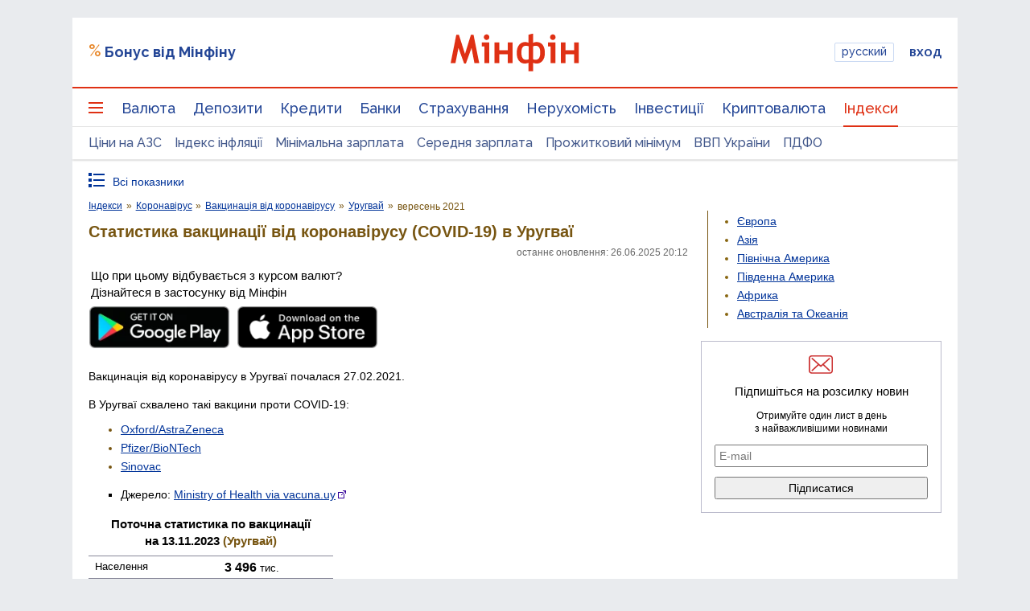

--- FILE ---
content_type: text/html; charset=utf-8
request_url: https://www.google.com/recaptcha/api2/aframe
body_size: 139
content:
<!DOCTYPE HTML><html><head><meta http-equiv="content-type" content="text/html; charset=UTF-8"></head><body><script nonce="jVDUHZs-UJLPJDj4n7g4PA">/** Anti-fraud and anti-abuse applications only. See google.com/recaptcha */ try{var clients={'sodar':'https://pagead2.googlesyndication.com/pagead/sodar?'};window.addEventListener("message",function(a){try{if(a.source===window.parent){var b=JSON.parse(a.data);var c=clients[b['id']];if(c){var d=document.createElement('img');d.src=c+b['params']+'&rc='+(localStorage.getItem("rc::a")?sessionStorage.getItem("rc::b"):"");window.document.body.appendChild(d);sessionStorage.setItem("rc::e",parseInt(sessionStorage.getItem("rc::e")||0)+1);localStorage.setItem("rc::h",'1768594167320');}}}catch(b){}});window.parent.postMessage("_grecaptcha_ready", "*");}catch(b){}</script></body></html>

--- FILE ---
content_type: application/javascript; charset=utf-8
request_url: https://fundingchoicesmessages.google.com/f/AGSKWxXr9xo4KIPwh2YZ5P5mrj_EzpY1sIFH6HHhmmcoKUbxsGeeD96KwaIMdGNi_AjQPFdqDCWqyELKgu1kwOYSEmMnNlX009yNsnJpiq8gKgywSHpQWyXPPtLuRs7AbKeFGB0laBqBWFjhsUir0h0LWgaszWRMVGE9oDs0jiWrgmpqfo8qZjYgiH_Jj5Sh/_/adcxtnew_/wp-bannerize./adv/skin./websie-ads--ad_leaderboard/
body_size: -1289
content:
window['677660f2-2b3d-463b-9e32-9d75f0329b0f'] = true;